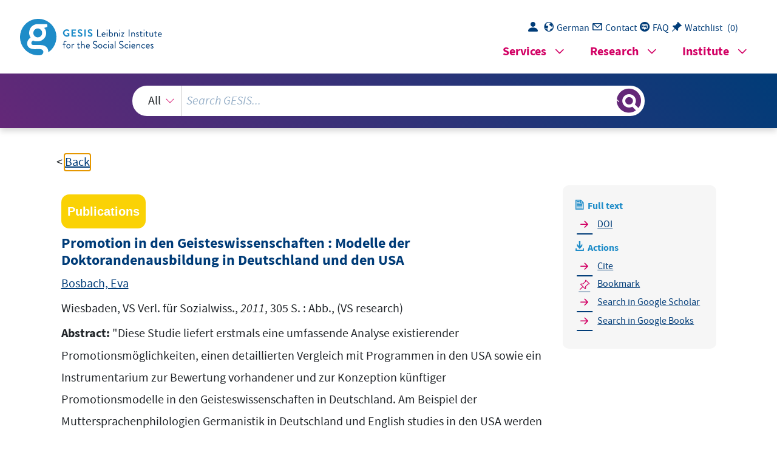

--- FILE ---
content_type: text/html; charset=UTF-8
request_url: https://search.gesis.org/services/get_stella_recommendation.php?doc_id=gesis-solis-00581901
body_size: 26959
content:
{"hits":{"total":{"value":10,"relation":"eq"},"hits":[{"_index":"gesis-17-01-2026-02-01-12","_id":"gesis-ssoar-75587","_version":2,"_seq_no":373482,"_primary_term":1,"found":true,"_source":{"title":"U.S.Arts and Figures: Promotion und Beruf von Geisteswissenschaftlern in den USA","id":"gesis-ssoar-75587","date":"2008","date_recency":"2008","abstract":"In der vorliegenden Expertise werden anhand ausgew\u00e4hlter Aspekte die Promotion und der berufliche Verbleib promovierter Geisteswissenschaftlerinnen und Geisteswissenschaftler in den USA untersucht. Dar\u00fcber hinaus liefert die Studie einen Einblick in die systematische und umfangreiche Datenerhebung der Bildungsforschung in den USA sowie in verschiedene Reforminitiativen und Projekte in den Geisteswissenschaften. Durch diese zwei Untersuchungsebenen bietet die Expertise zum einen als ausl\u00e4ndischer Exkurs im aktuellen \"Jahr der Geisteswissenschaften 2007\" eine Erg\u00e4nzung der deutschen Perspektive auf die Geisteswissenschaften. Zum anderen kann sie als Grundlage f\u00fcr weiterf\u00fchrende \u00dcberlegungen mit Blick auf k\u00fcnftige geisteswissenschaften-bezogene datenbasierte Bildungsforschung in Deutschland dienen...","portal_url":"https:\/\/www.ssoar.info\/ssoar\/handle\/document\/75587","type":"publication","topic":["Akademikerberuf","geisteswissenschaftlicher Beruf","Geisteswissenschaft","Promotion","Berufseinm\u00fcndung","Karriere","Berufsfeld","Einkommen","USA","Bildungsforschung"],"person":["Bosbach, Eva"],"person_sort":"Bosbach","links":[{"label":"URN","link":"http:\/\/nbn-resolving.de\/urn:nbn:de:0168-ssoar-75587-1"}],"document_type":"Forschungsbericht","coreAuthor":["Bosbach, Eva"],"coreSjahr":"2008","coreZsband":"17","publishLocation_str_mv":"Berlin","coreLanguage":"de","urn":"urn:nbn:de:0168-ssoar-75587-1","data_source":"GESIS-SSOAR","index_source":"GESIS-SSOAR","database":"SSOAR - Social Science Open Access Repository","link_count":0,"gesis_own":1,"fulltext":1,"metadata_quality":10,"related_references":[{"view":"News, V. U. S., Report, W. (2007). America \u0301s Best Graduate Schools sowie die URL.","pdf_url":""},{"view":"Steward, V. (n.d.). Report on Data from the 2004-05 MLA Guide sowie die URLs.","pdf_url":""},{"view":"Golde\/Dore, V., Purposes, S. (n.d.). 7. \u00c4hnliche Ergebnisse lieferte die Ph.D.'s -Ten years later Studie. nach der 81 Prozent der Promotionsabsolventen der Englischen Sprache und Literatur am Ende der Promotion Professor werden wollten. Vgl. Nerad\/Cerny: From Rumors to Facts.","pdf_url":""},{"view":"V. (n.d.). Golde\/Dore: The Survey of Doctoral Education.","pdf_url":""},{"view":"V. (n.d.). Hoffer et al.: Doctorate Recipients from United States Universities. pp. 33-34.","pdf_url":""},{"view":"V. (n.d.). Golde\/Dore: At Cross Purposes bzw. Golde\/Dore: The Survey of Doctoral Education.","pdf_url":""},{"view":"V. (2007). National Association of Graduate and Professional Students study: 2000 National Doctoral Program Survey sowie die URL.","pdf_url":""},{"view":"Golde\/Dore, V., Purposes, S. (n.d.). 3. Laut eigener Angaben dauerte die Beantwortung des Fragebogens ca. 30 Minuten. Vgl. ebd.","pdf_url":""},{"view":"werden, A. (n.d.). 115 Ein zweites Beispiel stellt die Duke University dar, die nach einzelnen Fachbereichen bzw. Disziplinen sortierte Informationen \u00fcber die Anforderungen der Promotionsprogramme sowie statistische Daten bez\u00fcglich Zulassung, Promotionsdauer, Absolventenverbleib oder Erfolgsquoten im Internet zug\u00e4nglich macht.","pdf_url":""},{"view":"V. (2007). Steward: Placement Outcomes for Modern Language PhDs sowie die URL.","pdf_url":""},{"view":"<a href=\"https:\/\/doi.org\/10.1007\/978-0-387-30424-3_127\" target=\"_blank\">Altbach, P. G. (2006). Doctoral Education: Present Realities and Future Trends. Series: Springer International Handbooks of Education. International Handbook of Higher Education. Part One: Global Themes and Contemporary Challenges, 18 pp. 65-81.<\/a> ","pdf_url":""},{"view":"<a href=\"https:\/\/www.jstor.org\/stable\/3824308?origin=crossref\" target=\"_blank\">Blagojevi\u0107, O., Ivangrad, V. (2003). American Academy of Arts and Sciences und German-American Academic Council (1996): German and American Migration and Refugee Policies. Cambridge, MA, USA: Recommendations of the Joint German-American Project of the American Academy of Arts and Sciences. Executive Summary.<\/a> <span class=\"references_pdf_link icon-gs-cv pe-1\"><\/span><a target=\"_blank\" href=\"https:\/\/www.nature.com\/articles\/167971a0.pdf\">PDF<\/a>","pdf_url":"https:\/\/www.nature.com\/articles\/167971a0.pdf"},{"view":"Berkner, L., . (2003). National Postsecondary Student Aid Study (NPSAS:04. Washington, D.C: National Center for Education Statistics. Student Financial Aid Estimates for 2003-04 (NCES 2005-158). U.S. Department of Education.","pdf_url":""},{"view":"Bradburn, N. M. (2006). Making the Humanities Count. Vortrag bei: American Council of Learned Societies\/Association of American Universities Humanities Convocation: Reinvigorating the Humanities. Philadelphia, PA: May.","pdf_url":""},{"view":"<a href=\"https:\/\/doi.org\/10.5860\/choice.42-3164\" target=\"_blank\">Doughty, H. R. (2004). Guide to American Graduate Schools. The most comprehensive guide to graduate and professional study in the United States. New York, NY: Penguin Books.<\/a> ","pdf_url":""},{"view":"Golde, C. M., Dore, T. M. (2004). The Survey of Doctoral Education and Career Preparation: The Importance of Disciplinary Contexts. San Francisco: Jossey-Bass. Path to the Professoriate: Strategies for Enriching the Preparation of Future Faculty, pp. 19-45.","pdf_url":""},{"view":"<a href=\"https:\/\/openalex.org\/W13296127\" target=\"_blank\">Golde, C. M., Dore, T. M. (2001). At Cross Purposes: What the experien- ces of doctoral students reveal about doctoral education. A report prepared for The Pew Charitable Trusts. Philadelphia: The Pew Charitable Trusts.<\/a> ","pdf_url":""},{"view":"<a href=\"https:\/\/openalex.org\/W278479971\" target=\"_blank\">Gravois, J. (2007). In Humanities, 10 Years May Not Be Enough to Get a Ph.D. Chronicle of Higher Education. Chronicle of Higher Education, Ausgabe vom 27,(14).<\/a> ","pdf_url":""},{"view":"Gravois, J. (2005). Holding Pattern in the Humanities. Postdocs are becoming more common, but do they help new Ph.D. \u0301s get jobs or merely keep the planes circling?. M\u00e4rz. Chronicle of Higher Education, Ausgabe vom 11.","pdf_url":""},{"view":"Hall, F. L., Evans, B., Nerad, M. (2006). Feasibility of international comparisons of Ph.D. program times-to-degree and completion rates. Adelaide, Australia: Centre for Educational Development and Academic Methods. Quality in Postgraduate Research: Knowledge Creation in Testing Times. Refereed publication of the 2006 Quality in Postgraduate Research Conference, pp. 3-14.","pdf_url":""},{"view":"<a href=\"https:\/\/muse.jhu.edu\/service_unavailable.html\" target=\"_blank\">Harpham, G. G. (2005). Beneath and Beyond the \u201aCrisis in the Humanities'. Baltimore, MD: Johns Hopkins University Press. New Literary History, 36(1), pp. 21-36.<\/a> ","pdf_url":""},{"view":"Hoffer, T. B., . (2006). Doctorate Recipients from United States Universities: Summary Report 2005. Chicago, Illinois: National Opinion Research Center (NORC.","pdf_url":""},{"view":"Hoffer, T. B., Welch, V. (2006). InfoBrief -Time to Degree of U.S. Arlington, VA: Research Doctorate Recipients. National Science Foundation, 312.","pdf_url":""},{"view":"<a href=\"https:\/\/openalex.org\/W313037408\" target=\"_blank\">Ingram, L., Brown, P. (n.d.). Humanities Doctorates in the United States: 1995 Profile.<\/a> ","pdf_url":""},{"view":"Jaschik, S., W., Ph.D, W. (2007). Students Finish. Inside Higher Ed, News, 17.","pdf_url":""},{"view":"John, E. P. S., Wooden, O. S. (2005). Humanities Pathways. A Framework for Assessing Post- Baccalaureate Opportunities for Humanities Graduates. Cambridge, MA: American Academy of Arts and Sciences. American Academy of Arts and Sciences: Tracking Changes in the Humanities. Essays on Finance and Education, pp. 81-112.","pdf_url":""},{"view":"Jones, C. C. (2002). Evaluation of Existing Datasets for Policy Research on Humanities Fields. A Report to the American Academy. Cambridge, MA: American Academy of Arts and Sciences. American Academy of Arts and Sciences: Making the Humanities Count. The Importance of Data, pp. 25-100.","pdf_url":""},{"view":"Nerad, M. (2004). Promovieren in den USA. Bielefeld: W. Bertelsmann Verlag. Promotion. Ein Handbuch f\u00fcr Politik und Praxis, 3 pp. 84-92.","pdf_url":""},{"view":"<a href=\"https:\/\/d-nb.info\/1112404538\" target=\"_blank\">Nerad, M. (2002). The Ph.D. in the U.S.: Criticisms, Facts and Remedies. Enschede: Center for Higher Education Policy Studies (CHEPS. Science, Training and Career -Changing Modes of Knowledge Production and Labor Markets. Proceedings of an International Workshop, pp. 81-108.<\/a> ","pdf_url":""},{"view":"<a href=\"https:\/\/doi.org\/10.1632\/ade.124.43\" target=\"_blank\">Nerad, M., Cerny, J. (1999). From Rumors to Facts: Career Outcomes of English Ph.D.'s., Results from the Ph.D.'s -Ten Years Later Study. Washington, D.C: Council of Graduate Schools: Communicator, 32(7).<\/a> ","pdf_url":""},{"view":"Nerad, M. (1994). Preparing for the next Generation of Professionals and Scholars: Recent Trends in Graduate Education in Germany and Japan. Berkeley: University of California.","pdf_url":""},{"view":"<a href=\"https:\/\/muse.jhu.edu\/service_unavailable.html\" target=\"_blank\">Nettles, M. T., Millett, C. M. (2006). Three Magic Letters: Getting to Ph.D. Baltimore, MD: Johns Hopkins University Press.<\/a> ","pdf_url":""},{"view":"<a href=\"https:\/\/openalex.org\/W2741827744\" target=\"_blank\">Sadrozinski, R., Nerad, M., Cerny, J. (2003). PhDs in Art History -Over a Decade Later. A National Career Path Study of Art Historians. Seattle: University of Washington.<\/a> ","pdf_url":""},{"view":"<a href=\"https:\/\/www.maps.mla.org\/bulletin\/article\/ade.140.61\/\" target=\"_blank\">Steward, D. (2007). Report on Data from the 2004-05 MLA Guide to Doctoral Pro- grams in English and Other Modern Languages. Modern Language Association. URL.<\/a> ","pdf_url":""},{"view":"<a href=\"https:\/\/www.maps.mla.org\/bulletin\/article\/adfl.38.3.51\/\" target=\"_blank\">Steward, D. (2007). Placement Outcomes for Modern Language PhDs: Findings from the MLA's 2003-04 Survey of PhD Placement. Modern Language Association. URL.<\/a> ","pdf_url":""},{"view":"News, U. S., Report, W. (2008). America \u0301s Best Graduate Schools. Business, Law, Medicine, Education, Engineering and more. Finding the right School -Getting in -Where the Jobs are.","pdf_url":""},{"view":"Weiland, S. (2002). Disciplinary Associations: Humanities. Philadelphia, PA: ABC- CLIO Publishers. Higher Education in the United States: An Encyclopedia, 1 pp. 169-171.","pdf_url":""}]},"system_type":"EXP","doc_rank":1,"rid":14231474},{"_index":"gesis-17-01-2026-02-01-12","_id":"gesis-ssoar-27973","_version":2,"_seq_no":338720,"_primary_term":1,"found":true,"_source":{"title":"Wo steht die Qualitative Bildungsforschung? \u00dcber Entwicklungen und Perspektiven eines Forschungsprogramms: Bereichsrezension \"Bildungsforschung\"","id":"gesis-ssoar-27973","date":"2002","date_recency":"2002","abstract":"Bereichsrezension \"Bildungsforschung\" zu: (1) Rudolf Tippelt (Hrsg.): Handbuch Bildungsforschung.\nOpladen: Leske u. Budrich 2002 (in Ausz\u00fcgen). ISBN 3-8100-3196-8, 845 S. (2) Wolfgang Seitter: Riskante \u00dcberg\u00e4nge in der Moderne. Vereinskulturen, Bildungsbiographien, Migranten. Opladen:\nLeske u. Budrich 1999. ISBN 3-8100-2487-2, 434 S. (3) Ulf Br\u00fcdigam: Strukturale Aspekte moderner\nBildungsprozesse. Das Beispiel der Star-Trek-Fans. Opladen: Leske u. Budrich 2001. ISBN 3-8100-3178-X, 260 S. (4) Merle Hummrich: Bildungserfolg und Migration. Biographien junger Frauen in der Einwanderungsgesellschaft. Opladen: Leske u. Budrich 2002. ISBN 3-8100-3429-0, 354 S.","portal_url":"http:\/\/www.ssoar.info\/ssoar\/handle\/document\/27973","type":"publication","topic":["Bundesrepublik Deutschland","qualitative Methode","empirische Forschung","Bildungsforschung"],"person":["Kramer, Rolf-Torsten"],"person_sort":"Kramer","links":[{"label":"URN","link":"http:\/\/nbn-resolving.de\/urn:nbn:de:0168-ssoar-279737"}],"document_type":"Rezension","institutions":["Verlag Barbara Budrich"],"coreAuthor":["Kramer, Rolf-Torsten"],"coreSjahr":"2002","coreJournalTitle":"Zeitschrift f\u00fcr qualitative Bildungs-, Beratungs- und Sozialforschung","coreZsband":"3","coreZsnummer":"2","coreLanguage":"de","urn":"urn:nbn:de:0168-ssoar-279737","data_source":"GESIS-SSOAR","index_source":"GESIS-SSOAR","database":"SSOAR - Social Science Open Access Repository","link_count":0,"gesis_own":1,"fulltext":1,"metadata_quality":10,"full_text":" nes Forschungsprogramms Bereichsrezension \"Bildungsforschung\" zu Rudolf Tippelt (Hrsg.): Handbuch Bildungsforschung. Opladen: Leske + BuRezensionen Rolf-Torsten Kramer Wo steht die Qualitative Bildungsforschung? \u00dcber Entwicklungen und Perspektiven eiverst\u00e4rken, wenn man die Initiative als reflexhafte Reaktion auf die Ergebnisse aufgezeigt, aber nicht gef\u00fcllt werden. Wieder Star-Trek-Fans. Opladen: Leske +drich 2002 (in Ausz\u00fcgen). ISBN 3-8100-3196-8, 845 S., Preis: 39,- EuroWolfgang Seitterder Moderne. Vereinskulturen, Bil-dungsbiographien, Migranten. Opla-den: Leske + Budrich 1999. ISBN 3-8100-2487-2, 434 S., Preis: 37,90 EuroUlf Br\u00fcdigamderner Bildungsprozesse. Das Beispielvon PISA interpretiert. Allerdings trifft260 S., Preis: 25,50 Euroman damit nur einen Teil des zugrunde-Merle Hummrichnen \"Notstand\" in diesem Forschungsfeldals Ausgangspunkt, dann k\u00f6nnte man ei-reich der empirischen BildungsforschungEinrichtung von Forschergruppen im Be-Nimmt man die Initiative der DFG zur8100-3429-0, 354 S., Preis: 36,- Euroden: Leske + Budrich 2002. ISBN 3-der Einwanderungsgesellschaft. Opla-gration. Biographien junger Frauen inpublik seit den 60er Jahren. Es handeltdaf\u00fcr, dass empirische BildungsforschungBudrich 2001. ISBN 3-8100-3178-X,vermuten. Diese These l\u00e4sst sich zudemdungsforschung aktuell aussieht und wel-erfolgreich und mit enormer \u00f6ffentlicherAufmerksamkeit aktuell praktiziert wird.Das Problem ist also scheinbar noch etwasanders gelagert. Es geht der DFG demAnspruch nach vordergr\u00fcndig um eineSt\u00e4rkung der universit\u00e4ren Bildungsfor-schung. Unterschwellig verweist die Ini-tiierung von Forschungsprojekten aberauch auf Erkl\u00e4rungsl\u00fccken, die von PISAden anhand dieser Bereichsrezension \u00fcberPISA selbst ja ein fundamentaler Ausweises neben PISA mit der empirischen Bil-che Rolle dabei einer Qualitativen Bil-darauf verweist der Herausgeber der Bildungsforschung in der Bundesre-starken Expansion und Differenzierungfast 850 Seiten Umfang Ausdruck derdungsforschung zukommt, soll im folgen-TippeltDas \"Handbuch Bildungsforschung\" ist -weiter verfolgt werden.text der qualitativen Bildungsforschungausgew\u00e4hlte Ver\u00f6ffentlichungen im Kon-liegenden Zusammenhangs. Schlie\u00dflich ist  in seiner Einleitung - mit seinen: Strukturale Aspekte mo-: Riskante \u00dcberg\u00e4nge in: Bildungserfolg und Mi-Rudolf  dete Erkl\u00e4rungen f\u00fcr den Erfolg odernur \"begrenzt gelingt, theoretisch begr\u00fcn-wird, dass es \"trotz einer F\u00fclle von Daten\"schung einen Aufschwung. So werde zwar wenn die Schwierigkeit eingestandendungsforschung erfolgt auch dann nicht,setzt. Der Blick auf eine qualitative Bilund den quantitativen Ansatz in einsSeelverdeutlicht der Beitrag von , der empirische BildungsforschungNorbert M. tative und qualitative Ans\u00e4tze nebenein-ander stehen. Dass hier auch heute noch durchaus Akzeptanzprobleme bestehen, der Erziehungswissenschaftlichen Biographieforschung, zu verzeichnen. Die Entwicklung der Bildungsforschung ist demnach durch eine Dynamik in der methodischen Orientierung bestimmt, als deren Ergebnis heute quantiund Bildungsforschung immer wieder fruchtbare Anst\u00f6\u00dfe und tragf\u00e4hige Vorschl\u00e4ge der Verbindung, z.B. im Konzept Entwicklung der Bildungssemantik nachzeichnet. Dabei seien neben Kompatibilit\u00e4tsproblemen zwischen Bildungstheorie Umorientierung der Erziehungswissenschaft \u00fcbernommen hat. Als Erg\u00e4nzung dieser Entwicklungsgeschichte eignet sich u.a. der Beitrag von Yvonne Ehrenspeck, der parallel dazu die Diskussion des Bildungsbegriffs und die schung zwar verloren hat, umgekehrt aber die Bildungsforschung die zentrale Tr\u00e4gerrolle f\u00fcr die sozialwissenschaftliche Im Fazit wird deutlich, dass die Erziehungswissenschaft ihre anf\u00e4ngliche Position als Leitdisziplin in der Bildungsforse \"allenfalls einen indirekten Bezug zu empirischer Forschung\" aufweist (S. 26.). Planungs- und Entwicklungshilfe teilweisich eine thematische Ausweitung der Bildungsforschung, die etwa in der \"p\u00e4dagogischen Programmentwicklung\" oder als es dann zu einem Methodenpluralismus und zu integrativen Ans\u00e4tzen in der Bildungsforschung. Parallel dazu vollzieht ankerten Bildungsforschung Anfang der 80er Jahre und durch die qualitative Wende in den Sozialwissenschaften kommt forschung mit einer quantitativen Forschungsmethodik durchgesetzt hat. Erst mit der Verst\u00e4rkung einer universit\u00e4r verschung nachzeichnet. Der Beitrag zeigt, wie sich in den 70er Jahren eine Gleichsetzung der au\u00dferuniversit\u00e4ren Bildungsschiedlich. Einen hilfreichen Einstieg bietet der Beitrag von Peter Zedler, der detailreich die Entwicklung der BildungsforBildungsforschung enthalten (7). Damit sind die Beitr\u00e4ge im Zuschnitt und in der Ausgestaltung sehr unterBildungsforschung vorstellen (6) und schlie\u00dflich einen Beitrag mit Verweisen auf wissenschaftliche Einrichtungen der (3), die Methoden der Bildungsforschung skizzieren (4), den Bezug auf Lebensalter herausarbeiten (5), aktuelle Bereiche der nale und internationale Bez\u00fcge diskutieren (2), den Blick auf Institutionen und die professionellen Arbeitsfelder richten universit\u00e4ren Autorenschaft in 7 Teile, die jeweils disziplin\u00e4re Bez\u00fcge in der Bildungsforschung repr\u00e4sentieren (1), regioten Wissenschaftssystem\" (S. 15). Das \"Handbuch Bildungsforschung\" gliedert die 43 Beitr\u00e4ge der \u00fcberwiegend tat und Ausdruck einer \"notwendige[n] permanente[n] Dauerbeobachtung von Bildungsprozessen in einem differenzierd\u00fcrfnis einer interessierten \u00d6ffentlichkeit\" entsteht und \"in diesem Sinne auch Aufkl\u00e4rung leisten\" will (S. 12), ist also Resulund damit insgesamt \"nur unscharf abzugrenzen ist\" (S. 9). Bildungsforschung, die \"aus einem besonderen Informationsbeseine Wurzeln hat, der aber zugleich einen multidisziplin\u00e4ren Charakter tr\u00e4gt, quantitative und qualitative Ans\u00e4tze umsetzt 366 ZBBS Heft 2\/2002, S. 365-382 sich dabei um einen Forschungsbereich, nenanalysen auf einen Trend, der auch f\u00fcrindividuellen Bildungsverlauf, sonderndas ganze Spektrum an Bildungsfor-geben\" (S. 428). Allerdings weist seineForderung nach einer Verbindung ver-Misserfolg von Bildungsprogrammen zuschiedener Hierarchieebenen in Mehrebe-schaften nicht nur die Hinwendung zumdie Qualitative Bildungsforschung gilt.sula Bl\u00f6merpretativen Wende in den Sozialwissen-Aus der Sicht von  erfuhr n\u00e4mlich mit der inter-Detlef Garzder zwar in der Erziehungswissenschaft und Ur-  fruchtbare Erweiterung der empirischenqualitative Zug\u00e4nge eine notwendige undden Blick.ments der Weiterbildungsinstitutionen inLehr-Lernprozesse sowie die Arrange-Bildungsforschung darstellen. InsgesamtDie kurzen Streiflichter zeigen, dass nungsbiographien und zunehmend auchnung gelingen kann, geraten die Aneig-Bildung nur als Selbstbildung und -aneigas Kurse\/Gabriele Maierdung (Erwachsenenalter (f\u00fcr das h\u00f6here Erwachsenenalter (rung qualitativer Ans\u00e4tze in der Bildungs-Teilnehmerforschung aus. Weil letztlichforschung zun\u00e4chst von einer qualitativenhen (S. 507).F\u00fcr die Erwachsenenbildung\/Weiterbil-Ekkehard NuisslWilhelm Mader), f\u00fcr das mittlere) geht die Etablie-Andre-) und Freizeit teilweise zur \"Nebenschule\" wird(S. 505) und neue Ungleichheiten durchdie Konstitution von \"Peerkapital\" entstethoden zustande gekommen. Damit kannneben dem Sinnverlust der Schule f\u00fcr Jugendliche auch gezeigt werden, wie die Heinz-Hermann Kr\u00fcger  und  Cathleen Grunert im Wesentlichen erst mit der Durchsetzung qualitativer Forschungsmeund der Schulpraxis. Die Verbindung von Bildungsforschung und Jugendforschung ist nach Schulentwicklung mit einer strukturellen, \u00e4u\u00dferen Schulreform als Aufgabe der Bildungspolitik, der Erziehungswissenschaft sozialen Gruppierung der Beamten- und Angestelltenschaft profitiert. Er pl\u00e4diert f\u00fcr ein Zusammenwirken der inneren kunft, Geschlecht und Ethnizit\u00e4t. Von der Bildungsexpansion haben damit vor allem deutsche, m\u00e4nnliche Jugendliche aus der gung nach Region und Religion abgeschw\u00e4cht. Daf\u00fcr bestehen nach wie vor Benachteiligungen nach sozialer Hertung familialer und au\u00dferfamilialer Kontexte. Aus der Perspektive der schulischen Bildung verdeutlicht Hans G\u00fcnter Holtappels, wie Bildungsbeteiligung und Schulwahlverhalten mit historischen und kulturellen Rahmungen verstrickt sind. Zwar habe sich die Bildungsbenachteiliund betont die Wichtigkeit der Betrachneuen Gegen\u00fcberstellung von Individuum und Gesellschaft in \u00fcberspitzten Konzepten der Selbstbildung und -sozialisation neuen programmatischen Betonung der Eigenaktivit\u00e4t des Kindes auf dem Vormarsch sind. Sie warnt zugleich vor einer und seinerseits \"in einen familien\u00fcbergreifenden kulturellen und sozialen Kontext gestellt\" werden (S. 291). Gabriele Gloger-Tippelt zeigt f\u00fcr den Bereich Kindheit, dass Verfahren der Qualitativen Bildungsforschung mit der vor. Dabei kann mit dem Habitus-Konzept der Einfluss sozialer, kultureller und \u00f6konomischer Ressourcen der Familie erfasst Aneignungs- und Erfahrungsseite des Subjektes und um die bildungsrelevanten Einfl\u00fcsse der Jugendlichen peer-group werden. F\u00fcr den Bereich Familie schl\u00e4gt z.B. Lothar B\u00f6hnisch die Erweiterung um die biographische Perspektive, also um die bliert haben, kann dann f\u00fcr verschiedene Bereiche und Forschungsfelder anhand der Beitr\u00e4ge des Handbuches studiert nalysen besonders weiterf\u00fchrend sind. Wie sich qualitative Ans\u00e4tze in der Bildungsforschung entwickelt und etationen zur Schulkultur, ethnographische Lebenswelt- bzw. Milieustudien genannt, die in der Verbindung mit BiographieaStudien zum Verh\u00e4ltnis von Familie und Schule oder zur peer-group. Im Makrobereich werden beispielhaft die Rekonstrukentwickelnden Moderne (bzw. Postmoderne) zu folgen\" (S. 446). Im Mesobereich betrifft dies hermeneutisch-rekonstruktive zieht und versucht, den verschlungenen Pfaden biographischer Ordnungsbildung unter den Bedingungen einer sich rasant hungswissenschaftliche Biographieforschung platziert, die sich \"auf individuelle Lebens-, Bildungs- und Lernprozesse bebereich zum Forschungsfeld der Qualitativen Bildungsforschung zu rechnen. Im Mikrobereich ist dominant die Erzienit\u00e4t und Deckungsgleichheit zur Bildungsforschung behauptet, jedoch seien auch Forschungen im Meso- und MakroRezensionen 367 von der Erziehungswissenschaftlichen Biographieforschung eine besondere Affi-  die Hinweise auf den Aufbau des Buchesund die Danksagung, die aber im Vorwortdes Vorgehens.und einen methodologischen Nachvollzugtionierung im Feld qualitativer Ans\u00e4tzesich den Fallstudien der beiden Vereine.Einstieg in die Studie erleichtern w\u00fcrden.besser aufgehoben w\u00e4ren und dort denDen Abschluss des ersten Teils bildenDer anschlie\u00dfende zweite Teil widmet tokolle und der Interviews lassen zwar be-stimmte methodische Orientierungen er-ahnen, verhindern aber eine genaue PosiAuswertungsmodus der Beobachtungspro-verschenkt. Die wenigen Hinweise auf denmethodologische Vorarbeit von Sch\u00fctze struiert werden (S. 54). Leider wurde hierdie \"narrationsgenerierende Ambition\" nicht expliziert und damit scheinbar die offen, thematisch strukturierte Interviews sollen \"subjektiv verf\u00fcgbare Wissensbe-st\u00e4nde und Erfahrungsdeutungen\" rekonEthnographie ber\u00fchrt. Etwas knapper f\u00e4llt die Darstellung zur Interviewf\u00fchrung aus. Mit der Konzeption der Interviews als forderungen und Probleme des Feldzuganges werden zugleich auch zentrale methodologische Diskussionen innerhalb der rende Vereine in Frankfurt ausgew\u00e4hlt und w\u00e4hrend eines Jahres regelm\u00e4\u00dfig besucht. In der offenen Darstellung der Ante Interviews und Verfahren der sequentiellen Feinanalyse geht. F\u00fcr die Vereinsanalyse wurden zwei maximal kontrastiepluralen Zugang um die mikroskopische Sinnerschlie\u00dfung durch teilnehmende Beobachtung, offene, thematisch strukturierwerden damit ableitbare Ergebnisse aus den Fallstudien theoretisch vorweggenommen. Im Anschluss wird die Auswahl spanischer Migranten und die methodische Anlage der Studie expliziert. Seitter positioniert seine Studie im Kontext einer hermeneutisch-rekonstruktiven Sozialforschung, bei der es mit einem methodendrei schl\u00fcssigen Thesen zugespitzt, die plausibel sind, aber unmittelbar vor den Fallstudien irritieren. In gewisser Weise zug auf die Vereins- und Biographieforschung werden die Vor\u00fcberlegungen in sammengef\u00fchrt werden. Nach einem BeStruktur\" zwischen der \"alten und neuen Welt\" (S. 22). Beide Perspektiven sollen in der Vereins- und Biographieanalyse zunungsprozesse vernachl\u00e4ssigt. Der zweite Fokus der Studie bezieht sich auf den Verein als \"eine neu geschaffene soziale ziehungswissenschaft auseinander, die den Blick auf selbstbezogene Bildungsformen und bildungsbiographische Aneignischer Migranten gegen\u00fcbergestellt werden. Im vierten Teil werden die Ergebnisse der Fallrekonstruktionen geb\u00fcndelt. Im ersten Teil setzt sich  Seitter zun\u00e4chst kritisch mit der defizitorientierten Thematisierung von Migration in der Ergestellt. Im zweiten Teil folgen zwei Fallstudien zu Migrantenvereinen, denen im dritten Teil vier Bildungsbiographien spaf\u00fchrt. Das Buch ist in 4 Teile gegliedert. Im ersten Teil werden der theoretische und methodische Rahmen der Studie vorergiebig (S. 16). Dazu werden in der Studie die Analyse von Migrantenvereinen und Migrantenbiographien zusammengegrantenbiographien als \"\u00dcbergangsexperten\" ist f\u00fcr die Analyse von \u00dcberg\u00e4ngen und Kontextwechseln deshalb besonders f\u00fcr die Bew\u00e4ltigung der Anforderungen einer modernisierten Moderne entworfen wird (S. 15). Die Besch\u00e4ftigung mit Mider Herausgeber in seiner Einleitung auf eine eigene systematisierende Kommentierung der Beitr\u00e4ge verzichtet hat. In seiner Studie \"Riskante \u00dcberg\u00e4nge in der Moderne\" geht Wolfgang Seitter von modernisierungstheoretischen \u00dcberlegungen aus, nach denen \"\u00dcbergangsf\u00e4higkeit\" als \"biographische Schl\u00fcsselqualifikation\" in einem eigenen Beitrag. Problematisch scheint jedoch, dass die Beitr\u00e4ge teilweise sehr unterschiedlich aufgebaut sind und Einstieg \u00fcber ausgew\u00e4hlte Einzelbeitr\u00e4ge. Positiv hervorzuheben ist auch die Dokumentation von Forschungseinrichtungen Stand der empirischen Bildungsforschung. Die Systematik des Bandes erm\u00f6glicht dem Leser einen thematisch fokussierten 368 ZBBS Heft 2\/2002, S. 365-382 bietet das Handbuch den bisher umfassendsten \u00dcberblick \u00fcber den aktuellen  scheint. granten vielf\u00e4ltige M\u00f6glichkeiten der Aus-wird dabei, dass der Verein f\u00fcr die Mi-Vergleich nochmals konturiert. Deutlichzipationsprozess zu sprechen ist, w\u00e4hrendgraphischen Bildungsprozesses als Eman-Erm\u00f6glichung und Verst\u00e4rkung eines bioformationen bei Herrn Salinas.schen Verl\u00e4ufen werden dann in einemDie Unterschiede in den biographiund die Leistungen, Erfolge und Trans-und Anpassungsdruck bei Herrn Delgadoden unter Fremdheit, Diskriminierung grationsgeschichte ein. Dabei fokussierensie jeweils verschiedene Pole einer in der Migration lagernden Ambivalenz, das Lei\u00f6konomischen Aufstiegserw\u00e4gungen heraus zu erfolgen, und beide betten ihre Bio-graphie sehr deutlich in die kollektive Miund Herrn Salinas, die gemeinsam ein Interview mit dem Autor gef\u00fchrt haben. Bei beiden scheint die Migration vor allem aus flikte nutzen und sich durch den Aufstieg in der Vereinselite emanzipieren. Die dritte Fallstudie widmet sich Herrn Delgado ihrer Generation kann sie dann aber den Verein als B\u00fchne einer stellvertretenden Bearbeitung ihrer familial erlittenen Konziertes Verh\u00e4ltnis, das aus seiner traditionellen hierarchischen Struktur resultiert. Durch die Verbindung zu anderen Frauen matische Dem\u00fctigungs- und Ohnmachtserlebnisse motiviert. Zum Verein hat sie anfangs ein eher skeptisches und distannung er\u00f6ffnet. Die Fallstudie von Frau Garcia wird als Emanzipationsdrama entwickelt. Ihre Migration wird durch trauAufstiegsaspirationen fungiert, weil der Verein einen politisch-emanzipativen Raum f\u00fcr Statussicherung und Anerkensich aber die Dramatik, dass diese quasi als Ersatzkarriere seiner gescheiterten seiner Biographie wird. Dahinter verbirgt drei Fallstudien vorgestellt. Herr S\u00e1nchez steht f\u00fcr eine lange und dichte Vereinskarriere, die zum zentralen Bezugspunkt ziert. Im dritten Teil werden dann die Bildungsbiographien von vier Migranten in den Weggang der \u00e4lteren Migranten durch die Integration nachfolgender Generationen tendenziell auffangen kann. Seitter kann hier sehr sch\u00f6n aufzeigen, wie diese Vereinsgeschichte in kollektive Deutungsmuster eingeht und sich damit reproduGewichtung geselliger und intergenerativer Anspr\u00fcche sowie eine intensive Verschr\u00e4nkung mit der Lokal\u00f6ffentlichkeit anderen Seite das \"Demokratische Haus\", das \u00fcber eine expansive und emanzipierende Vereinsgeschichte und die st\u00e4rkere nachfolgende Generationen ausschlie\u00dft und in Verbindung mit der Raumproblematik wegzuschrumpfen droht. Auf der ell ideologischen, kulturellen und politischen Anspr\u00fcchen festh\u00e4lt, damit aber Geselligkeit tendenziell diskreditiert, Auf der einen Seite der \"Spanische Kulturkreis\", der trotz umfassender Beteiligungskrise an den elit\u00e4ren und tendenziDopplungen in der Darstellung, die aus der Reihung der verschiedenen Zug\u00e4nge resultieren. Im Vergleich der Fallstudien k\u00f6nnen dann die Vereine in ihrer Eigenheit noch einmal pointiert herausgearbeitet werden: erste kursorische Ann\u00e4herung zentrale Problemstrukturen benannt werden k\u00f6nnen. Nachteilig wirken dagegen einige tion sehr verschiedener Materialien und Zug\u00e4nge einen umfassenden Einblick. Interessant ist dabei, dass bereits \u00fcber die probleme und deren Bearbeitungsstrategien hinzuweisen. Diese Fallstudien sind sehr dicht und gew\u00e4hren in der Kombinatokolls vorgestellt, um dann in einem die Fallstudie jeweils abschlie\u00dfenden Abschnitt auf die rekonstruierten Struktur\u00fcber ethnographische Beschreibungen, die Rekonstruktion der Vereinsgeschichte und die Interpretation eines BeobachtungsproRezensionen 369 Nach einer wohlsortierten Systematik tegration bietet. Eine Verkn\u00fcpfung vonbiographischen Bildungsprozessen undeinandersetzung, des Lernens und der In-Verein leistet Seitter hier jedoch nicht.Grunde nur bei Frau Garcia von einerDieser m\u00fcsste herausarbeiten, dass imbei Herrn S\u00e1nches trotz der langen Ver-einskarriere durch den Verein gerade einumfassender Bildungsprozess verhindertwerden beide Vereine jeweils zun\u00e4chst  Bezug auf die Sinnwelt der Star-Trek-Fansund darin vollzogener BildungsprozessePositionen geht es um die Frage, wie es im Verbindung dieser bildungstheoretischenSelbst- und Weltverh\u00e4ltnisse f\u00fchrt. In derkeitsauslegung zur Transformation dersche Anlage und die Fallanalysen der Stu-radikale kulturelle Vielfalt zu bew\u00e4ltigen.dem (post-)modernen Subjekt gelingt, dieDer dritte Teil beinhaltet die methodit\u00e4t gegen\u00fcber sich selbst und der Welt be-jene Formen der Reflexivit\u00e4t und Negativi-zeichnet, die \u00fcber eine tentative Wirklichlich ein Bildungsverst\u00e4ndnis vertreten, dasaufzul\u00f6sen ist. Mit Marotzki wird schlie\u00df-wird, der innerhalb einer Diskursart nicht \"Nebeneinander von h\u00f6chst unterschiedli-chen Kulturen, Lebens- und Subjektivit\u00e4tsformen\" (S. 50) Differenz zum Widerstreit 40). Mit Lyotard verbindet sich die Annahme \u00fcber den \"Niedergang der universalisti-schen Diskurse\" (S. 51), wodurch aus dem blo\u00dfe Anpassung hinaus um die \"Hinwendung zum Abweichenden\" und um das \"Einlassen auf die Differenz\" geht (S. 38 u. Implikationen der Medien- und Biographieforschung vermittelbar ist. Mit Adorno wird verdeutlicht, dass es bei Bildung \u00fcber die tard und Marotzki auseinander und leitet aus der Zusammenf\u00fchrung einen Bildungsbegriff ab, der mit den methodologischen Aufdeckung des jeweiligen individuellen Koordinatensystems der existentiellen Verankerung des Menschen\" (S. 27). Im zweiten Teil setzt sich Br\u00fcdigam innerhalb des bildungstheoretischen Diskurses mit den Positionen von Adorno, LyoBiographieforschung fokussiert Br\u00fcdigam auf die Untersuchung von Mustern der Selbst- und Weltdeutung und zielt auf \"die sich die Entscheidung f\u00fcr ethnographische und biographieanalytische Zug\u00e4nge. Innerhalb der erziehungswissenschaftlichen weisenden Rezeption sowie der Beteiligung der Medien an der Herstellung von Welt- und Selbstreferenz. Damit verbindet dann abschlie\u00dfend im vierten Teil nochmals bildungstheoretisch verortet werden. Die Verortung in der qualitativen Medienforschung erfolgt im ersten Teil in der Betonung einer produktiven und sinnzuzung und die Fallanalysen vorgestellt, die digam anhand ausgew\u00e4hlter Positionen dem bildungstheoretischen Diskurs. Im dritten Teil werden die empirische UmsetMedienforschung und der erziehungswissenschaftlichen Biographieforschung diskutiert. Im zweiten Teil widmet sich Br\u00fckonkret dem Zusammenhang von Fanwelt und den Bildungsprozessen bei Fans. Im ersten Teil werden Entwicklungen der aber die Vermittlung von Biographie- und Organisationsperspektive. Auch die Studie \"Strukturale Aspekte moderner Bildungsprozesse\" von Ulf Br\u00fcdigam widmet sich in expliziter bildungstheoretischer Absicht dem Wechselverh\u00e4ltnis zwischen einer h\u00f6heraggregierten Sinnwelt und biographischen Prozessen: ten Interview verliert die Fallstudie an biographischer Dichte. Uneingeschr\u00e4nkt w\u00fcnschenswert und erkenntnisreich ist geschichte lagernden Probleme nicht markieren. Besonders im gemeinsam mit Herrn Delgado und Herrn Salinas gef\u00fchrnicht ganz l\u00f6sen zu k\u00f6nnen. Sie verlieren gegen\u00fcber der Vereinsstudie an Detaillierung und k\u00f6nnen deshalb die in der Falldien der beiden Vereine. Die biographischen Fallstudien scheinen sich dagegen aus der Dominanz der Vereinsperspektive her sehr lesenswert. Besonders \u00fcberzeugen die Bez\u00fcge zu Moderne und Risiko, zur Ethnographie und die dichten Fallstuten, indem sie die Bew\u00e4ltigung der Migrationsanforderungen durch Anpassungsund Lernleistungen charismatisieren. Insgesamt ist das Buch vom thematischen Fokus, der methodischen Umsetzung und der strukturierten Gestaltung Strategie der Risikobew\u00e4ltigung, der Verein, indem er dar\u00fcber seine Sinnhaftigkeit und Funktion verb\u00fcrgt, und die MigranFormen der Selbstp\u00e4dagogisierung f\u00fcr eine Entgrenzung des P\u00e4dagogischen. Beide 'nutzen' diese Selbstp\u00e4dagogisierung als auf die anf\u00e4ngliche theoretische Rahmung bezogen. Sowohl der Migrantenverein als auch die Migrantenbiographien stehen als 370 ZBBS Heft 2\/2002, S. 365-382 Im abschlie\u00dfenden vierten Teil werden die Ergebnisse noch einmal bilanziert und  stellt. Ihre Biographie ist entscheidend ge-al-polyzentrische Strukturprinzip vorge-mate.und kombiniert durch andere Serienfor-wird dann allerdings zunehmend abgel\u00f6strahmt durch die Erfahrung drohender In-Schlie\u00dflich wird Angelika f\u00fcr das soziWende gewinnt Star-Trek an Bedeutung.tion und an Sportkarrieren. Nach derEinerseits nutzt er die Gemeinschaft alssoziales Kapital. Andererseits ist die Seriemit den technologischen Entw\u00fcrfen alstechnisches Bildungskapital relevant. Sie rung an der Pionier- und FDJ-Organisa-der Schule vor allem durch die Orientie-lungssicherheit generiert sich f\u00fcr ihn in fahrpl\u00e4ne und deren Entt\u00e4uschung. Hand-Handlungssicherheit durch Erwartungs-phie rankt sich um die Spannung von Schreiben entflieht.Robert steht f\u00fcr den technisch-polyzentrischen Star-Trek-Fan. Seine Biograindem Wiebke in der Star-Trek-Welt als Fan handlungsschematisch agiert und denRestriktionen des Alltags im kreativen wird sie sp\u00e4ter im Berufsfeld erneut stigmatisiert und ausgegrenzt. Die Verlaufskurvenentfaltung wird dann kompensiert, schule und am Gymnasium setzen sich Ausgrenzungserfahrungen fort. Mit einer ausgepr\u00e4gten solidarischen Grundhaltung Kindergarten aufgrund der Marginalisierung durch die anderen Kinder vor allem als Leidensprozess. Auch in der Grundsch\u00fclern nutzt. Er verh\u00e4lt sich aber distanziert gegen\u00fcber Fanclubs. Wiebke repr\u00e4sentiert das sozial-monozentrische Strukturprinzip. Sie ist durch den Tod des Vaters bei ihrer Mutter und Gro\u00dfmutter aufgewachsen und erlebt den niert ihn genauso wie die intellektuellen Herausforderungen der Serie, die er als Distinktionsmittel gegen\u00fcber den Mitim familialen Kontext bedeutsame Transformationen vollziehen. Die Erfahrung einer uneingeschr\u00e4nkten Akzeptanz faszit\u00e4t konfrontiert. Am Gymnasium beginnt er die Serie anzusehen, entfaltet aber erst sp\u00e4ter eine intensive Fanpraxis, als sich Behinderung, die ihn mit Stigmatisierung und Ausgrenzung, aber auch mit Solidaristellt. Zentral ist f\u00fcr seine Biographie eine ein Toleranzgebot, Fortschrittsoptimismus und ein Forscherethos st\u00fctzt. Dann folgen 4 kontrastiv ausgew\u00e4hlte biographische Fallanalysen. Als Eckfall eines technisch-monozentrischen Strukturprinzips wird der Fall von Mirco vorgeder 'Trekker' und zentrale Botschaft der Serie wird das Modell eines idealen Zusammenlebens herausgestellt, das sich auf ben) die soziale Welt der Star-Trek-Fans konstituiert und darin Anerkennung und Status vermittelt werden. Als Philosophie senserwerb, \u00fcber das Sammeln von Fanartikeln, \u00fcber Spielen und die sch\u00f6pferische Auseinandersetzung (z.B. im Schrein\u00e4chst unter Rekurs auf vorliegende Ver\u00f6ffentlichungen gezeigt, wie sich \u00fcber das Fernsehen und den darin vollzogenen Wisdie aktuelle Bildungsgestalt in den Hintergrund ger\u00e4t. Der Einstieg in die Falldarstellungen wird \u00fcber eine \"ethnographische Skizze der kleinen Lebens-Welt der Star-TrekFans\" gew\u00e4hlt (S. 102). Hier wird zudass hier die f\u00fcr die Qualitative Bildungsforschung zentrale diachrone Perspektive zugunsten der synchronen Perspektive auf auslegung - und der Bildungsgestalt als aktueller Modus der Welt- und Selbstauslegung unterschieden. Bedauerlich ist, siert. Dabei wird in der Differenzierung von biographischem Verlauf - als Abfolge und Sedimentierung der Welt- und Selbstpr\u00e4gnanten Auseinandersetzung mit Triangulationsans\u00e4tzen wird dann die Untersuchungsperspektive nochmals konkretiwerden. Auch die Auswertung des Materials wird hier detailliert, reflektiert und selbstkritisch veranschaulicht. Nach einer Relevanz- und Orientierungsmuster als Strukturprinzipien \u00fcber problemzentrierte und narrative Interviews eingeholt auf der einen Seite \u00fcber eine lebensweltliche Ethnographie versucht. Auf der anderen Seite sollen die individuellen Sinn-, Wirklichkeitskonstruktionen \u00fcber die Alltagswirklichkeit der Akteure und deren Sinnsetzungen zu verstehen. Dies wird Rezensionen 371 die. Mit der Verortung innerhalb des interpretativen Paradigmas gilt es, die  und Klasse\" (S. 10) und dem Problem derrenden Kategorien Geschlecht, Ethnizit\u00e4tsellschaftung' durch die sozialstrukturie-die. Ihre Umsetzung erfolgt in einer Kom-Herangehensweise ergibt sich aus dem In-zweiten Teils. Eine biographieanalytischenungsvoll ausgeformt ist.dass diese Verarbeitung besonders span-Statusinkonsistenz wird angenommen,Der methodische Ansatz ist Inhalt des jektive Transformation in einer internenMit dem \"Modell der 'dreifachen Verge-Transformation individuell verarbeiten. m\u00fcssen erfolgreiche Migrantinnen die ob-schulischem Erfolg verdoppelt wird. DabeiTransformationsprozess darstellt, der bei fahrungen verarbeitet haben. Auf der an-deren Seite wird modernisierungstheoretisch argumentiert, dass Migration einen Erfahrungen und gesellschaftlicher Positionierungen verorten und zum Ausdruckbringen, wie sie ihre biographischen Erdruck eines biographischen Prozesses, in dem Subjekte (hier Migrantinnen) sich vor dem Hintergrund der Familie, schulischer Typenbildung weiter generalisiert und im sechsten Teil abschlie\u00dfend diskutiert. Im ersten einleitenden Teil werden die zentralen Bezugspunkte der Studie markiert. Dies ist auf der einen Seite der Ansatz einer Subjektkonstruktion als Ausvierten Teil ausf\u00fchrlich kontrastiert werden. Im f\u00fcnften Teil der Studie werden die Ergebnisse der Kontrastierung in einer Ansatz der Untersuchung vor. Der dritte Teil enth\u00e4lt zwei ausf\u00fchrliche Fallrekonstruktionen und vier Fallportr\u00e4ts, die im schung, deren Relevanz in einem ersten einleitenden Teil hervorgehoben wird. Im zweiten Teil stellt sie den methodischen verschenkt hat. Merle Hummrich geht es in ihrer Studie zu \"Bildungserfolg und Migration\" um eine Verkn\u00fcpfung von Biographie-, Migrations- und sozialer Ungleichheitsforlysen die zur\u00fcckgenommene diachrone Verlaufsperspektive Erkenntnispotential ken, dass in den biographischen FallanaAufbau und die vielen Zusammenfassungen, die eine Orientierung f\u00fcr den Leser erleichtern. Kritisch bleibt aber anzumercher konturieren, sondern auch bildungstheoretische Konkretisierungen m\u00f6glich machen. Hervorzuheben sind der klare Bildungsforschung Ergebnisse hervorbringt, die nicht nur den Gegenstandsbereich der Erziehungswissenschaft deutliwie man Ethnographie, Biographieforschung und Bildungstheorie verbinden kann und eine so verstandene Qualitative chen. Insgesamt ist die Studie von Br\u00fcdigam eine \u00fcberzeugende Vorstellung dar\u00fcber, auf Star-Trek eine tentative Wirklichkeitsauslegung und Bildungsprozesse in der Er\u00f6ffnung von UnbestimmtheitsbereiBekannte reduziert und ein Bildungsprozess eher verhindert wird, beg\u00fcnstigt das polyzentrische Strukturprinzip im Bezug bedeutsam. W\u00e4hrend im ersten Fall eine identit\u00e4tstheoretische Erfahrungsorganisation vorliegt, mit der alles Neue auf das theoretisch ist die Differenzierung des monozentrischen und des polyzentrischen Strukturprinzips im Bezug auf Star-Trek von Star-Trek und andererseits an die Prinzipien der Gleichheit und Solidarit\u00e4t in der Fangemeinde angekn\u00fcpft. BildungsProblembew\u00e4ltigung bei schwierigen biographischen Phasen (S. 221). Dabei wird einerseits an die idealen Sozialentw\u00fcrfe als \"Passungsverh\u00e4ltnis\" zeigt sich hier vor allem als kompensatorischer Gegenentwurf oder handlungsschematische erg\u00e4nzt sie Star-Trek um weitere Sendeformate und deren Fanpraxis. Im abschlie\u00dfenden vierten Teil werden die Ergebnisse noch einmal geb\u00fcndelt. Die Verzahnung von biographischer Entwicklung und der sozialen Welt von Star-Trek bilden positive Gegenhorizonte zum Alltag. Einzelne Mitglieder der Fangemeinde werden zu signifikanten Anderen. Dabei der Fan-Welt von Star-Trek. Das sozialutopische Modell von Star-Trek und ihr darauf bezogenes expressives Schreiben 372 ZBBS Heft 2\/2002, S. 365-382 stabilit\u00e4t in der Familie. St\u00fctzende Konformationserfahrungen innerhalb der Bil-teresse an den Sozialisations- und Trans-dungsbiographie als Gegenstand der Stu-takte findet sie auf einem Reiterhof und in  dungsaufforderung als Aufstiegswunschverortung in dieser familialen Rahmungdurch die Eltern und eine reflexive R\u00fcckterst\u00fctzung in der Familie begleitet wird(S. 188). Die Fallstudie von Christina istgekennzeichnet durch die heteronome Bilnicht umgesetzt werden kann. Ayaber durch die starke familiale Anbindungeiner Transformationsaufforderung, die den sich familiale Aufstiegsw\u00fcnsche mitxis\" (S. 157). \u00c4hnliches wird in der Fall-studie Beatrice rekonstruiert. Hier verbinmilialen Aufforderung zu Bildungserfolgdie Leistungsorientierung zum \"wichtigste[n] Bezugspunkt in Dinas Lebenspradie jedoch autonom vertreten wird. Obwohl die Schule die heteronome Bildungslaufbahn weiter verst\u00e4rkt, wird in der fa\u00dcbergang zum Studium Freisetzungen, die aber zugunsten heteronomer Rahmungen unentfaltet bleiben. Das Fallportr\u00e4t von Dina steht f\u00fcr eine stark heteronom gerahmte Subjektkonstruktion durch die Migration der Eltern, diesen Bedingungen nicht als Bildungserfolg und selbstverantwortete Leistung erlebt werden. Auch bei ihr bewirkt der permanente Gefahr eines Verlaufskurvenzusammenbruchs generieren. Das erfolgreich abgeschlossene Abitur kann unter Familienverh\u00e4ltnisse, die Aufstiegsaspiration der Eltern und die Diskriminierungserfahrungen in der Schule f\u00fcr Farah die haltet die familiale Reproduktion. In der Prozessanalyse wird zus\u00e4tzlich deutlich, wie die hierarchischen und konflikthaften tik. Die heteronome Entscheidung zum Studium ist hier nicht an einen Transformationsauftrag gebunden, sondern beinkonstruktion der Anfangspassage eine andere Heteronomie-Autonomie-Problemadung zum Studium schrittweise herausf\u00fchrt. In der Fallrekonstruktion zu Farah entbirgt die objektiv-hermeneutische Relicht, dass der Studienbeginn ein wichtiger Individualisierungsschub ist, der aus der fremdbestimmten Rahmung der Entscheinahme vom Herkunftsmilieu. Die Prozessanalyse best\u00e4tigt diese paradoxe Ausformung des Bildungserfolgs. Sie verdeutauf Bildungserfolg die Gelegenheiten schafft f\u00fcr eine schrittweise Entfaltung von Autonomie und reflexiver DistanzKind-Bindung unter Druck setzt. Paradox wird diese Konstellation besonders dadurch, dass die heteronome Verpflichtung Umsetzung eine gebrochen-reflexive Distanznahme zum elterlichen Herkunftsmilieu impliziert und darin die Elternhang, bei dem von den Eltern der Auftrag eines sozialen Aufstieges \u00fcber Bildung an Selcan herangetragen wird, der in der jektiv-hermeneutischen Rekonstruktion der Anfangserz\u00e4hlung. Die Strukturhypothese dazu formuliert einen Zusammenausgegangen. Die erste ausf\u00fchrliche Fallrekonstruktion von Selcan beginnt dann mit der obwiesen wird. Grunds\u00e4tzlich wird hier f\u00fcr die Interviewsituation von einer Antinomie zwischen Autonomie und Heteronomie Rekonstruktion der Interviewer\u00f6ffnungen durch den Stimulus, mit der auf Strukturprobleme der Interviewsituation hingezu reflektieren. Der dritte Teil zu den Fallstudien er\u00f6ffnet dann mit einer fall\u00fcbergreifenden an eine autonome Subjektkonstruktion impliziert ist. Insofern gilt es, die eigene Position im Forschungsprozess best\u00e4ndig Zus\u00e4tzlich wird das eigene methodische Vorgehen kritisch reflektiert und aufgezeigt, dass darin ein normativer Anspruch viewf\u00fchrung ebenso vorgestellt wie die zentralen Grundannahmen und Verfahrensschritte der Interpretationsverfahren. methode wurde das biographisch-narrative Interview verwendet. Hier werden die zentralen Verfahrensschritte der InterRezensionen 373 bination von Objektiver Hermeneutik und biographischer Methode. Als Erhebungse steht schlie\u00dflich f\u00fcr den \"Aufstieg durch die Bildungskarriere als Krise\", weil der Bilximale und minimale Kontrastpaare ge-bildet. Im maximalen Kontrast stehenhier Selcan aus einem bildungsfernen undnach dem Studium.tung der Kontrastierungsdimensionen ma-Farah aus einem bildungsnahen Famili-Im vierten Teil werden nach der Ablei- dungsauftrag von einer mangelnden Un-  tativen Bildungsforschung durchaus opti-schung allgemein und speziell der Quali-Bedeutung der empirischen Bildungsfor-Res\u00fcmierend ist festzuhalten, dass dieschwert ist.der f\u00fcr mangelhaft befundene Ausbau der tionierten theoretischen Vorkl\u00e4rungen er-Einzelfall durch die Bez\u00fcge auf die ambi-biographieanalytische Perspektive auf den der Eindruck, dass eine kontinuierlicheten Interpretationen entsteht manchmalverloren. Besonders in den sehr reflektierwerden. So geht in der sehr abstraktenErgebnissicherung teilweise der Bezug auf die konkreten Migratinnenbiographien Moderne zu entwerfen. Was jedoch einerseits den Vorteil der Studie ausmacht,kann andererseits auch zum Nachteil binden. Dabei gelingt es, ganz grundlegende Strukturzusammenh\u00e4nge der Subjektkonstruktion in den Antinomien der der makrostrukturellen Rahmung durch Milieu, Geschlecht und Ethnizit\u00e4t theoretisch und methodisch reflektiert zu verund bindet diese an generelle Antinomien der Subjektkonstruktion zur\u00fcck. Die Studie kann insgesamt als anspruchsvoller Versuch eingesch\u00e4tzt werden, die biographieanalytische Mikroanalyse von Bildungsprozessen mit Konzepten denen die Bildungsaspiration der Migrantinnen \"kontradiktorisch\" gegen\u00fcbersteht (S. 317). Als Fazit kennzeichnet Hummrich die Subjektverortung und Erfahrungsverarbeitung der bildungserfolgreichen Migrantinnen als antinomisch strukturiert tinnen \"die hegemonialen Anspr\u00fcche einer wei\u00dfen, m\u00e4nnlich dominierten Mittelschichtorientierung sp\u00fcren l\u00e4sst\" (S. 314), zug auf den Diskurs sozialer Ungleichheit wird herausgestellt, dass der heimliche Lehrplan der Schule gegen\u00fcber Migranvergenz und Divergenz lassen sich best\u00e4tigen und um die Antinomie von Heteronomie und Autonomie erweitern. Mit Behervorgehoben. Seine Ambivalenzen von Reproduktion und Innovation sowie Konrallelen zu L\u00fcschers Generationskonzept struktion nutzen kann und der zwischen den beiden anderen Typen steht. Im sechsten Teil folgen dann die theoretisierenden Schlussbetrachtungen. Hier wird zun\u00e4chst eine Ankn\u00fcpfung an den Generationsdiskurs hergestellt und Paund der Typ der \"ambivalenten Transformation\", der eine heteronome Familienrahmung f\u00fcr eine autonome Subjektkontion\", der zwischen Aufstiegsw\u00fcnschen und Bindungsanspr\u00fcchen der Eltern im Sinne einer Doppelbindung gefangen ist, senhaften Entfremdungsproblematik bindet, der Typ der \"reproduktiven Transformation\" oder \"transformativen Reprodukquente Fortsetzung der Migration deuten lassen. Im f\u00fcnften Teil werden 3 Typen gebildet: der Typ der \"aktiven Transformation\", der die handlungsschematische Autonomieentfaltung an die Reflexion einer kriFamilienbezogenheit verbindet. Ein zentrales Ergebnis der Kontrastierung ist, dass sich Bildungsaspirationen als konseweil sich f\u00fcr beide die heteronome Aufstiegsmotivation mit einer fehlenden familialen Unterst\u00fctzung und einer starken und diesen produktiv in einer Ambiguit\u00e4tstoleranz verarbeitet. Ay Christina bildet einen minimalen Kontrast zu Selcan, weil auch sie den Bildungserfolg als Autonomieschub erf\u00e4hrt stehen damit f\u00fcr die Entfaltung von Entscheidungsautonomie, wenden sich aber reproduktiv in das Familienmilieu zur\u00fcck. nen Familienmilieus, erhalten den Auftrag zum Bildungsaufstieg und entfremden sich tendenziell von den Familien. Sie mationsspielr\u00e4ume nicht umsetzt. Einen minimalen Kontrast bilden Dina und Beatrice. Beide kommen aus bildungsfererfolg enthalten so f\u00fcr Selcan Autonomiesch\u00fcbe, w\u00e4hrend Farah ihre eigene Erfolgsgeschichte erleidet und die Transforhaltet, w\u00e4hrend es bei Farah um die Wiederherstellung und Reproduktion des Familienstatus geht. Studium und Bildungs374 ZBBS Heft 2\/2002, S. 365-382 enmilieu, so dass Bildungserfolg bei Selcan Aufstieg und Transformation beine bildet dagesonders das \"Handbuch Bildungsfor-mistisch eingesch\u00e4tzt werden kann. Be-schung\" macht darauf aufmerksam, dassgen einen minimalen Kontrast zu Farah,  nem Beitrag die Bedeutung der Biogra-andersetzen: Theodor Schulze lotet in sei-lenwert der Biographie-Kategorie ausein'roten Faden' f\u00fcr die LeserInnen durch dassich grundlagentheoretisch mit dem Stel-phischen Arbeit mit drei Aufs\u00e4tzen, dieBuch.zentrale Kategorie stellt gleichsam denEr\u00f6ffnet wird der Diskurs zur biograschaftlicher Theoriebildung\" (ebd.). Diesegischen Handelns und erziehungswissen-(...) zu einer zentralen Kategorie p\u00e4dagonicht mehr erz\u00e4hlbar sind, haben Men-schen ein Problem\" (S. 9). Damit avanciere die \u00bbKategorie der biographischen Arbeit chungen von Richard Sennett heben Kraul\/Marotzki hervor: \u00bbWenn die Ge-schichte ihrer Arbeit und ihres Lebensziehungsgeschichte\" stellt er dar, inwieMenschen in der Moderne biographieanalytisch zu thematisieren\" (S. 8). Mehr noch: Unter R\u00fcckgriff auf die UntersuIn dieser Hinsicht erweist sich also der Begriff der 'biographischen Arbeit' als geeignet, die Bildungsanforderungen der benslang in die Biographie integriert werden muss und es nicht bei einer einmaligen beruflichen Ausbildung bleiben kann. Normalbiographie ihre normative Kraft weitgehend eingeb\u00fc\u00dft hat, sondern (...) auch (...), dass beispielsweise Lernen lef\u00fchrt, mit der sich geeignet beschreiben lasse, dass im \u00dcbergang zur Informationsgesellschaft nicht nur die \u00bbsogenannte (S. 9). Dabei wird \u00bbbiographische Arbeit\" von den HerausgeberInnen als modernit\u00e4tstheoretisch fundierte Kategorie eingenen, den Stellenwert des Biographiekonzeptes, und vor allem der Kategorie der biographischen Arbeit, zu dimensionieren\" Konstanz stattfand. Ziel des Sammelbandes ist es, \u00bbaus der Sicht unterschiedlicher erziehungswissenschaftlicher TeildiszipliDGfE-Kommission Erziehungswissenschaftliche Biographieforschung zur\u00fcck, die im Sommer 1999 an der Universit\u00e4t Beitr\u00e4gen diskutiert werden. Die Entstehung des Buches geht auf eine Tagung der winkel von Bildung und Biographie in 13 spektiven erziehungswissenschaftlicher Biografieforschung. Opladen: Leske+Budrich 2002. 328 S. Preis: 25,50 \u20ac Mit der 'biographischen Arbeit' legen Margret Kraul und Winfried Marotzki einen Sammelband vor, in dem einmal mehr die Perspektiven erziehungswissenschaftlicher Biographieforschung aus dem Blickrotzki (Hrsg.): Biographische Arbeit. Perfen, dass sich auf die Initiative der DFG hin weitere Forschergruppen zur Qualitativen Bildungsforschung konstituieren. forderte Verbindung von Mikro-, Mesound Makroebene methodologisch abgesichert zu vollziehen. Deshalb bleibt zu hofgesellschaftlich-strukturelle Rahmungen verkn\u00fcpft werden. In diesen Studien deuten sich M\u00f6glichkeiten an, die oftmals genachteiligung anzukn\u00fcpfen. Wegweisend sind dabei Studien, in denen Biographieanalysen, Lebensweltethnographien und Sicht entscheidend sein, ob es der Qualitativen Bildungsforschung gelingt, an makrostrukturelle Diskurse der Bildungsbelung \u00fcber die unmittelbare Umsetzung der Forschungsergebnisse in eine Verbesserung der Praxis. Hier wird auf lange und methodologischen Ausrichtung. Aus dieser Ausrichtung resultiert jedoch oftmals eine deutlich skeptischere Vorstelditionell quantitativ operierenden Bildungsforschung nicht im Gegenstand, sondern vor allem in ihrer methodischen ven Bildungsforschung seit den 70er Jahren getragen wird. Qualitative Bildungsforschung unterscheidet sich von der traschen Entwicklungslinien zeigt, dass die universit\u00e4re Bildungsforschung zu einem Gro\u00dfteil von der Expansion der Qualitatiist mit einer unzureichenden empirischen und theoretischen Auseinandersetzung mit Bildung. Der Blick auf die historiRezensionen 375 empirischen Bildungsforschung an deutschen Universit\u00e4ten nicht gleichbedeutend Karin Bock hungswissenschaft aus. Ausgehend vonphie (forschung) f\u00fcr die Allgemeine Erzie-den \u00bbStationen einer merkw\u00fcrdigen Be-Rezension: Margret Kraul\/Winfried Ma- "},"system_type":"BASE","doc_rank":2,"rid":14231474},{"_index":"gesis-17-01-2026-02-01-12","_id":"cews-2-736694","_version":1,"_seq_no":46447,"_primary_term":1,"found":true,"_source":{"title":"Von Bologna nach Boston? : Perspektiven und Reformans\u00e4tze in der Doktorandenausbildung anhand eines Vergleichs zwischen Deutschland und den USA","id":"cews-2-736694","date":"2009","date_recency":"2009","abstract":["\"Sp\u00e4testens seit Einrichtung der ersten Graduiertenkollegs in den 1990er Jahren steht in Deutschland die Reform der Doktorandenausbildung auf der hochschulpolitischen Agenda. Angesichts einer sich durch den Bologna-Prozess und die Exzellenzinitiative ver\u00e4ndernden Hochschullandschaft werden strukturierte Promotionsformen wie Graduiertenschulen und Promotionsprogramme an vielen Universit\u00e4ten verst\u00e4rkt gef\u00f6rdert. Nach wie vor promoviert allerdings mit ca. 80 Prozent die Mehrheit der Doktorandinnen und Doktoranden in Deutschland in Form einer Individualpromotion bei einer Doktormutter oder einem Doktorvater. Die Promotion 'in Einsamkeit und Freiheit' ist zwar einerseits erneuerungsbed\u00fcrftig, bietet jedoch andererseits f\u00fcr bestimmte Promotionsvorhaben klare Vorteile. Im Rahmen \u00fcbergreifender hochschulpolitischer Reformprozesse er\u00f6ffnet sich die M\u00f6glichkeit, sowohl Defizite in der Individualpromotion anzugehen als auch strukturierte Promotionsformen weiter zu optimieren und letztlich  die Vorteile beider Formen akademischer Qualifizierung miteinander zu kombinieren. Dies ist auch vor dem Hintergrund eines zunehmend globalen Wettbewerbs um die besten Nachwuchskr\u00e4fte und Promotionsmodelle wichtig. Die USA gelten als 'Weltmarktf\u00fchrer' in der Doktorandenausbildung und werden oft als Vorbild f\u00fcr Reformma\u00dfnahmen angesehen. Gleichzeitig zeichnet sich das Hochschulsystem der USA durch einige Merkmale aus, die in Deutschland derzeit an Bedeutung gewinnen, z. B. durch eine starke Dezentralisierung und Differenzierung, die mit einer begrenzten staatlichen Regulation sowie gro\u00dfer Varianz der Hochschulen und existierender Promotionsmodelle einhergeht. Die vom Stifterverband f\u00fcr die Deutsche Wissenschaft gef\u00f6rderte Studie liefert anhand ausgew\u00e4hlter Aspekte eine Bestandsaufnahme der aktuellen Situation in der Doktorandenausbildung in den USA und in Deutschland. Der Vergleich der beiden Systeme bezieht sich u. a. auf die Aspekte \u00dcberg\u00e4nge zur Promotion, Promotionsstrukturen und deren Organisation, Doktorandenstatus und Finanzierung, Qualit\u00e4tssicherung, Evaluation und Betreuung, Mobilit\u00e4t und Internationalit\u00e4t sowie Erfolgsquoten, Absolventenverbleib und 'Funktion' des Doktorgrades in der Gesellschaft. Anhand der Analyse der jeweils diskutierten St\u00e4rken und Schw\u00e4chen sowie existierender  Reformvorschl\u00e4ge werden Ans\u00e4tze f\u00fcr die weitere Reform der Promotionsphase in Deutschland entwickelt.\" (Autorenreferat)"],"type":"publication","topic":["USA","internationaler Vergleich","Promotion","Ausbildung","Struktur","Organisation","Finanzierung","Qualit\u00e4tssicherung","internationale Zusammenarbeit","Erfolg","Nordamerika"],"classification":["Bildungswesen terti\u00e4rer Bereich","Makroebene des Bildungswesens"],"person":["Bosbach, Eva"],"person_sort":"Bosbach","links":[],"subtype":"in_proceedings","database":"GESIS-SOLIS","document_type":"Monographie","coreDoctypeLit":["Monographie"],"coreAuthor":["Bosbach, Eva"],"corePublisher":"Akad. Verl.-Anst.","corePagerange":"182 S.","coredoctypelitadd":["monograph"],"coreLanguage":["de"],"data_source":"GESIS-CEWS","index_source":"GESIS-CEWS","link_count":0,"gesis_own":1,"fulltext":0,"thematic_collection":"Geschlecht und Wissenschaft","thematic_collection_en":"Gender and science"},"system_type":"EXP","doc_rank":3,"rid":14231474},{"_index":"gesis-17-01-2026-02-01-12","_id":"cews-2-775859","_version":1,"_seq_no":46294,"_primary_term":1,"found":true,"_source":{"title":"Soziologische Bildungsforschung","id":"cews-2-775859","date":"2010","date_recency":"2010","abstract":["Die Autoren beginnen mit Theorien und Denkans\u00e4tzen \u00fcber die Bedeutung von Bildung f\u00fcr die Gesellschaft, leiten \u00fcber zur Messung von Bildung und zeichnen dann nach, durch welche Bildungserfolge Deutschland sich \u00fcber die Zeit profilierte. Den aktuellen Bildungsstand diskutieren sie unter dem Aspekt der Chancengleichheit, insbesondere geht es um die Chancengleichheit nach sozialer Herkunft, nach Geschlecht, nach Region und nach Migrationshintergrund. Abschlie\u00dfend er\u00f6rtern sie die Frage nach Bildungsertr\u00e4gen und spiegeln die deutsche Lage im internationalen Vergleich. (DIPF\/Orig.)."],"type":"publication","topic":["Bildungstheorie","Bildung","Bildungsforschung","Gesellschaft","Bildungssoziologie","Chancengleichheit","Bildungsexpansion","soziale Herkunft","Bildungsertrag","Schulart","Schulerfolg","Region","Messung","Migrationshintergrund","Soziologie","Statistik","internationaler Vergleich"],"classification":["Allgemeines, spezielle Theorien und Schulen, Methoden, Entwicklung und Geschichte der Erziehungswissenschaft","Makroebene des Bildungswesens","Bildungs- und Erziehungssoziologie"],"person":["Allmendinger, Jutta","Ebner, Christian","Nikolai, Rita"],"person_sort":"AllmendingerEbnerNikolai","source":"In: Handbuch Bildungsforschung, Rudolf Tippelt (Hrsg.), Wiesbaden, 47-70","links":[],"subtype":"in_proceedings","database":"FIS-B","document_type":"Sammelwerksbeitrag","coreDoctypeLit":["Sammelwerksbeitrag"],"coreAuthor":["Allmendinger, Jutta","Ebner, Christian","Nikolai, Rita"],"corePublisher":"VS Verl. f\u00fcr Sozialwiss.","corePagerange":"47-70","coredoctypelitadd":["incollection"],"coreLanguage":["de"],"doi":["http:\/\/dx.doi.org\/10.1007\/978-3-531-92015-3_3"],"data_source":"GESIS-CEWS","index_source":"GESIS-CEWS","link_count":0,"gesis_own":1,"fulltext":0,"thematic_collection":"Geschlecht und Wissenschaft","thematic_collection_en":"Gender and science"},"system_type":"BASE","doc_rank":4,"rid":14231474},{"_index":"gesis-17-01-2026-02-01-12","_id":"fis-bildung-909519","_version":1,"_seq_no":345965,"_primary_term":1,"found":true,"_source":{"title":"Doktorandenbildung neu gestalten. 2. International promovieren in Deutschland. Studienergebnisse einer an 20 Universit\u00e4ten durchgef\u00fchrten Online-Befragung","id":"fis-bildung-909519","date":"2010","date_recency":"2010","portal_url":"http:\/\/sowiport.gesis.org\/search\/id\/fis-bildung-909519","type":"publication","topic":["Befragung","Sprachkompetenz","Internationalisierung","Mobilit\u00e4t","Finanzierung","Qualifizierung","Universit\u00e4t","Promotionsstudium","Studienbedingungen","Betreuung","Dauer","Alter","Auswahl","Kooperation","Doktorand","Deutschland"],"person":["Senger, Ulrike","Vollmer, Christian","Senger, Ulrike"],"person_sort":"SengerVollmerSenger","source":"Bielefeld, Bertelsmann, 2010, 200  : grafische Darstellungen; Literaturangaben  197-200; CD-ROM 1","links":[{"label":"Link","link":"http:\/\/d-nb.info\/991787110\/04"}],"subtype":"book","publisher":"DIPF","database":"FIS Bildung","document_type":"Buch","coreAuthor":["Senger, Ulrike","Vollmer, Christian"],"coreEditor":["Senger, Ulrike"],"corePublisher":"Bertelsmann","corePagerange":"197-200","coreIsbn":"978-3-7639-3670-0","coreLanguage":["Deutsch (DE)"],"recordurl":["http:\/\/d-nb.info\/991787110\/04"],"data_source":"GESIS-Literaturpool","link_count":0,"gesis_own":1,"fulltext":1,"index_source":"OUTCITE","literature_collection":"GESIS-Literaturpool"},"system_type":"EXP","doc_rank":5,"rid":14231474},{"_index":"gesis-17-01-2026-02-01-12","_id":"bibsonomy-autorinnengruppebildungsberichterstattung2024bildung","_version":1,"_seq_no":329515,"_primary_term":1,"found":true,"_source":{"id":"bibsonomy-autorinnengruppebildungsberichterstattung2024bildung","type":"publication","title":"Bildung in Deutschland 2024. Ein indikatorengest\u00fctzter Bericht mit einer Analyse zu beruflicher Bildung","date":"2024","date_recency":"2024","person":["Autor:innengruppe Bildungsberichterstattung"],"person_sort":"Autor:innengruppe Bildungsberichterstattung","access-dc":"open access","language":"german","source":"wbv, 2024","coreEditor":"","corePublisher":"wbv","coreSatit":"","coreJournalTitle":"","corePagerange":"","coreZsband":"","coreZsnummer":"","institution":"","abstract":"","bibtex_key":"autorinnengruppebildungsberichterstattung2024bildung","remarks":"(PIAAC)","address":"Bielefeld","recordurl":"https:\/\/www.bildungsbericht.de\/de\/bildungsberichte-seit-2006\/bildungsbericht-2024","document_type":"book","tags":["2024","FDZ_PIAAC","FDZbericht","PIAAC","PIAAC_input2024","PIAAC_pro","book","german","transfer24"],"data_source":["PIAAC-Bibliography"],"study_group":["PIAAC - Programme for the International Assessment of Adult Competencies"],"group_description":["Das \"Programme for the International Assessment of Adult Competencies\" (PIAAC) wird auch als \"PISA f\u00fcr Erwachsene\" bezeichnet. Wie PISA (Programme for International Student Assessment) handelt es sich dabei um eine von der Organisation f\u00fcr wirtschaftliche Zusammenarbeit und Entwicklung (OECD) in Auftrag gegebene internationale Vergleichsstudie zur Erfassung von grundlegenden Kompetenzen. Untersucht wird eine Stichprobe der erwachsenen Wohnbev\u00f6lkerung im Alter von 16 bis 65 Jahren."],"group_number":["0099"],"group_link":[""],"study_group_en":["PIAAC - Programme for the International Assessment of Adult Competencies"],"group_description_en":["The Programme for the International Assessment of Adult Competencies (PIAAC) is also known as \"PISA for Adults\". Like PISA (Programme for International Student Assessment), it is an international comparative study commissioned by the Organisation for Economic Co-operation and Development (OECD) to record basic competencies. It examines a sample of the adult resident population aged 16 to 65."],"group_link_en":[""],"group_image_file":[""],"index_source":"Bibsonomy","literature_collection":"GESIS-Literaturpool","gesis_own":1},"system_type":"BASE","doc_rank":6,"rid":14231474},{"_index":"gesis-17-01-2026-02-01-12","_id":"gesis-bib-166557-LP","_version":2,"_seq_no":391529,"_primary_term":1,"found":true,"_source":{"abstract":"\"(Der Autor) geht der Frage nach, wie Professorinnen und Professoren die Promotionsphase gestalten. Der Autor zeigt verschiedene strukturelle Dynamiken und eine gro\u00dfe Vielfalt der Promotionsbedingungen in den Sozialwissenschaften Politikwissenschaft, Soziologie und Volkswirtschaftslehre in Deutschland, der Deutschschweiz und in \u00d6sterreich. Die Promotionsphase ist insbesondere durch den Status, die Finanzierung und ein (nicht) vorhandenes Promotionsstipendium gepr\u00e4gt sowie davon, ob ein Buch oder eine kumulative Dissertation verfasst wird. Anhand der Merkmale wird das klassische Meister-Sch\u00fcler-Modell durch einen zweiten Betreuungstypen, das Modell der curricularen Studierpromotion, erg\u00e4nzt.\" (Verlag)","coreAuthor":["Schneijderberg, Christian"],"coredoctypelitadd":["Elektronische Ressource"],"coreIsbn":"9783658197391","coreLanguage":["Deutsch (DE)"],"corePublisher":"Springer VS","coreSseries":"(Organization & Public Management)","database":"GESIS - Bibliothek","data_source":"GESIS-BIB","date":"2018","date_recency":"2018","document_type":"Buch","fulltext":1,"gesis_own":1,"intranet_link":["http:\/\/intranet.gesis.intra\/Bibliothek\/Volltexte\/2017\/Schneijderberg_2017_PromoviernSozialwissenschaften.pdf"],"library_location":["K\u00f6ln Elektronische Ressource"],"person":["Schneijderberg, Christian","Teichler, Ulrich","Kr\u00fccken, Georg"],"person_sort":"SchneijderbergTeichlerKr\u00fccken","publisher":"GESIS","source":"Wiesbaden: Springer VS, 2018.- XVIII, 510 S., Tab., Abb.","study_reference_numbers":["6709"],"study_references":["Academic Profession in Knowledge Societies (APIKS)"],"subtype":"book","title":"Promovieren in den Sozialwissenschaften : eine sozialisationstheoretische Erschlie\u00dfung des Forschungsfeldes Promotion","topic":["Promotion","Sozialwissenschaft","Hochschulforschung","Sozialisation","Theorie","Bundesrepublik Deutschland","deutschsprachige Schweiz","\u00d6sterreich","Hochschullehrerin","Hochschullehrer","pdf","Dissertation"],"type":"publication","id":"gesis-bib-166557-LP","index_source":"LINK-DB-NEW","related_research_data":[{"view":"Academic Profession in Knowledge Societies (APIKS)","id":"ZA6709"}],"link_count":1,"literature_collection":"GESIS-Literaturpool"},"system_type":"EXP","doc_rank":7,"rid":14231474},{"_index":"gesis-17-01-2026-02-01-12","_id":"zis-Bildungsberichterstattung2017Bildung","_version":2,"_seq_no":382992,"_primary_term":1,"found":true,"_source":{"type":"publication","document_type":"book","literature_collection":"GESIS-Literaturpool","data_source":"GESIS-ZIS","index_source":"GESIS-ZIS-BIBTEX","coreAuthor":["Bildungsberichterstattung, Autorengruppe"],"date_recency":"2017","coreSjahr":"2017","date":"2017","title":" Bildung in Deutschland 2016: Ein indikatorengest\u00fctzter Bericht mit einer Analyse zu Bildung und Migration","url_scale":["http:\/\/zis.gesis.org\/skala\/J\u00e4nsch-Bosse-Messinstrument-f\u00fcr-die-Wahrnehmung-von-Studienanforderungen-(MWS)"],"doi_scale":["http:\/\/dx.doi.org\/10.6102\/zis263"],"note":"ZIS, Skala, s. url_scale; Verf\u00fcgbar unter http:\/\/www.bildungsbericht.de\/de\/bildungsberichte-seit-2006\/bildungsbericht-2016\/pdf-bildungsbericht-2016\/bildungsbericht-2016","keywords":"ZIS","id":"zis-Bildungsberichterstattung2017Bildung","person":["Bildungsberichterstattung, Autorengruppe"],"person_sort":"Bildungsberichterstattung","source":"","gesis_own":1,"related_instruments_tools":[{"view":"","id":"zis263"}],"link_count":1},"system_type":"BASE","doc_rank":8,"rid":14231474},{"_index":"gesis-17-01-2026-02-01-12","_id":"gesis-ssoar-33483","_version":2,"_seq_no":367400,"_primary_term":1,"found":true,"_source":{"title":"Wer promoviert in Deutschland? Machbarkeitsstudie zur Doktorandenerfassung und Qualit\u00e4tssicherung von Promotionen an deutschen Hochschulen","id":"gesis-ssoar-33483","date":"2012","date_recency":"2012","abstract":"Wer an deutschen Hochschulen promoviert und wie die Wege zur Promotion aussehen, kann seit Jahren nur sehr bedingt beantwortet werden. Das Institut f\u00fcr Forschungsinformation und Qualit\u00e4tssicherung (iFQ) hat vor diesem Hintergrund drei Studien ver\u00f6ffentlicht, die einen neuen \u00dcberblick \u00fcber das deutsche Promotionswesen geben. Die Studie \"Wer promoviert in Deutschland?\" n\u00e4hert sich der in den letzten Jahren entstandenen Vielfalt an Promotionsstrukturen. Insbesondere werden die unterschiedlichen M\u00f6glichkeiten der Doktorandenerfassung aufgeschl\u00fcsselt. Grundlage ist eine Analyse der deutschen Promotionsordnungen, Fallstudien zu deren praktischen Umsetzungen an einzelnen Universit\u00e4ten sowie eine Kl\u00e4rung der rechtlichen Rahmenbedingungen.","portal_url":"http:\/\/www.ssoar.info\/ssoar\/handle\/document\/33483","type":"publication","topic":["Bundesrepublik Deutschland","Qualit\u00e4tssicherung","Datengewinnung","Hochschule","Hochschulbildung","wissenschaftlicher Nachwuchs","Bestandsaufnahme","Promotion","Universit\u00e4t","Qualit\u00e4t","Statistik","Hochschulpolitik","Forschung","Hochschulrecht"],"person":["Hornbostel, Stefan"],"person_sort":"Hornbostel","links":[{"label":"URN","link":"http:\/\/nbn-resolving.de\/urn:nbn:de:0168-ssoar-334833"}],"document_type":"Sammelwerk","institutions":["iFQ - Institut f\u00fcr Forschungsinformation und Qualit\u00e4tssicherung"],"coreEditor":["Hornbostel, Stefan"],"coreSjahr":"2012","coreZsband":"14","publishLocation_str_mv":"Berlin","coreLanguage":"de","urn":"urn:nbn:de:0168-ssoar-334833","coreIssn":"1864-2799","data_source":"GESIS-SSOAR","index_source":"GESIS-SSOAR","database":"SSOAR - Social Science Open Access Repository","link_count":0,"gesis_own":1,"fulltext":1,"metadata_quality":10,"related_references":[{"view":"<a href=\"https:\/\/d-nb.info\/456709169\" target=\"_blank\">Geck, G. W. K., Maurer, . (1969). Promotionsordnungen und Grundgesetz, 2. Aufl, 44.<\/a> ","pdf_url":""},{"view":"BVerfG, S., N. R. R., Scholz, ., in, M. D., Grundgesetz, L., A. (1998). 5 Abs. 3 (Erstbearb. Beck'scher Online Kommentar zum Grundgesetz, 11.","pdf_url":""},{"view":"Gerling, E. M. T. (2005). Einf\u00fchrung in das Datenschutzrecht, 4. Aufl.","pdf_url":""},{"view":"Kunig, P., i. (2012). Ingo von M\u00fcnch\/Philip Kunig, Grundgesetz, 6. Aufl,(47).","pdf_url":""},{"view":"U. (2010). 71. Art, 73.","pdf_url":""},{"view":"Berlin, V., v, U. (2004). Az. 203\/03, Rdnr. 57; ebenso Klaus Stern, Das Staatsrecht der Bundesrepublik Deutschland, Bd. IV\/2.","pdf_url":""},{"view":"<a href=\"https:\/\/d-nb.info\/984013571\" target=\"_blank\">Reich, A. (2007). Hochschulrahmengesetz und Wissenschaftszeitvertragsgesetz, 10. Aufl.<\/a> ","pdf_url":""},{"view":"G. S. (n.d.). \u00a7 3a, Rdnr. 10. Eine andere interviewte Person schrieb einige Tage nach dem Treffen: \"Sie haben mir in unserem Gespr\u00e4ch mitgeteilt, dass es der [anonymisierten Universit\u00e4t] gelungen ist, die Doktorandinnen und Doktoranden fast vollst\u00e4ndig zu erfassen. W\u00e4re es m\u00f6glich, dass Sie mir eine Kontakt- person in [der Stadt der anonymisierten Universit\u00e4t] nennen, mit der ich mich in Verbindung setzen k\u00f6nnte.","pdf_url":""},{"view":". (n.d.). -abgleich und -verwendung wird von den Gespr\u00e4chs- partnern nicht nur als technisch-organisatorisches Problem wahrgenommen, sondern auch als ein datenschutzrechtliches Graufeld, das von hoher Unsicherheit hinsichtlich der Zul\u00e4ssigkeit des Infor- mationsaustausches gekennzeichnet ist. Zusammen mit den nur schwer kalkulierbaren finanziellen und personellen Ressourcen, die f\u00fcr die Implementierung und den Betrieb moderner elektronischer Erfassungssysteme notwendig sind, \u00fcben diese Unsicherheitszonen eine deutliche \"Bremswirkung\" auf die Umsetzung von Doktorandenerfassungssystemen aus.","pdf_url":""},{"view":"Forschungsgemeinschaft, D. (2006). F\u00f6rder-Ranking 2006. Institutionen -Regionen - Netzwerke. DFG-Bewilligungen und weitere Basisdaten \u00f6ffentlich gef\u00f6rderter Forschung. heim: Wiley-VCH-Verlag. Weinheim.","pdf_url":""},{"view":"<a href=\"https:\/\/search.gesis.org\/publication\/cews-2-787915\" target=\"_blank\">Hauss, K., Kaulisch, M. (2011). Auswahlverfahren an Graduiertenschulen. Eine explorative Studie. Berlin, M\u00fcnster: Promovierende im Blick der Hochschulen. Forschung und F\u00f6rderung. Promo- vierende im Blick der Hochschulen, pp. 69-84.<\/a> ","pdf_url":""},{"view":"A. (n.d.). M\u00fcnster, Westf: Lit. pp. 69-83.","pdf_url":""},{"view":"<a href=\"https:\/\/www.econbiz.de\/Record\/10009551580\" target=\"_blank\">Hornbostel, S. (2009). Promotion im Umbruch -Bologna ante Portas. Marburg: Metropolis Verlag. Jahrbuch Normative und institutionelle Grundfragen der \u00d6konomik, Band 8, Bildungs\u00f6konomie in der Wissensgesellschaft. Marburg, pp. 213-240.<\/a> ","pdf_url":""},{"view":"<a href=\"\/publication\/iab-litdok-K111031A01\" target=\"_blank\">Rehn, T., Brandt, G., Fabian, G., Briedis, K. (2011). Hoch- schulabschl\u00fcsse im Umbruch. Hannover: Forum Hochschule. Studium und \u00dcbergang von Absolventinnen und Absolventen reformierter und tradi- tioneller Studieng\u00e4nge des Jahrgangs 2009. Hannover: HIS (Hochschul-Informations-System GmbH.<\/a> ","pdf_url":""},{"view":"<a href=\"https:\/\/search.gesis.org\/publication\/gesis-ssoar-3989\" target=\"_blank\">Sondermann, M., Simon, D., Scholz, A. M., Hornbostel, S. (2008). 2009b: Die Exzellenzinitiative. Beobachtungen aus der Im- plementierungsphase. Bonn: iFQ-Working Paper No.5. =iFQ-Working Paper,(5).<\/a> <span class=\"references_pdf_link icon-gs-cv pe-1\"><\/span><a target=\"_blank\" href=\"https:\/\/www.ssoar.info\/ssoar\/bitstream\/handle\/document\/3989\/?sequence=1\">PDF<\/a>","pdf_url":"https:\/\/www.ssoar.info\/ssoar\/bitstream\/handle\/document\/3989\/?sequence=1"},{"view":"<a href=\"\/publication\/iab-litdok-K160921R02\" target=\"_blank\">Bundesamt, S., Schmiedel, S. (2016). Promovierende in Deutschland -Wintersemester. Wiesbaden: Unter Mitarbeit von Miriam Wolters und Sven Schmiedel. WISTA -Wirtschaft und Statistik.<\/a> ","pdf_url":""}]},"system_type":"EXP","doc_rank":9,"rid":14231474},{"_index":"gesis-17-01-2026-02-01-12","_id":"cews-2-810514","_version":1,"_seq_no":47622,"_primary_term":1,"found":true,"_source":{"title":"Chancen f\u00fcr Frauen in der Wissenschaft - eine Frage der Fachkultur? : Retrospektive Verlaufsanalysen und aktuelle Forschungsergebnisse","id":"cews-2-810514","date":"2007","date_recency":"2007","type":"publication","person":["Lind, Inken","L\u00f6ther, Andrea"],"person_sort":"LindL\u00f6ther","source":"In: Schweizerische Zeitschrift f\u00fcr Bildungswissenschaften, 29, 249\u2013271 S.","links":[{"label":"Link","link":"http:\/\/www.pedocs.de\/volltexte\/2011\/4189\/pdf\/SZBW_2007_H2_S249_Lind_D_A.pdf"}],"subtype":"journal_article","document_type":"Zeitschriftenaufsatz","coreDoctypeLit":["Zeitschriftenaufsatz"],"coreAuthor":["Lind, Inken","L\u00f6ther, Andrea"],"coreJournalTitle":"Schweizerische Zeitschrift f\u00fcr Bildungswissenschaften","coreZsband":"29","corePagerange":"249\u2013271 S.","data_source":"GESIS-CEWS","index_source":"GESIS-CEWS","link_count":0,"gesis_own":1,"fulltext":1,"thematic_collection":"Geschlecht und Wissenschaft","thematic_collection_en":"Gender and science"},"system_type":"BASE","doc_rank":10,"rid":14231474}]}}

--- FILE ---
content_type: text/html; charset=utf-8
request_url: https://search.gesis.org/services/APA.php?type=publication&docid=gesis-solis-00581901&lang=en
body_size: 279
content:
Bosbach, E.  (2011). Promotion in den Geisteswissenschaften : Modelle der Doktorandenausbildung in Deutschland und den USA <i>Wiesbaden, VS Verl. für Sozialwiss., 2011, 305 S. : Abb., (VS research)</i><br><br><a href="services/APA.php?type=publication&docid=gesis-solis-00581901&lang=en&download=true" download="export.apa">Download citation</a>

--- FILE ---
content_type: text/html; charset=utf-8
request_url: https://search.gesis.org/services/APA.php?type=publication&docid=gesis-solis-00581901&lang=en
body_size: 279
content:
Bosbach, E.  (2011). Promotion in den Geisteswissenschaften : Modelle der Doktorandenausbildung in Deutschland und den USA <i>Wiesbaden, VS Verl. für Sozialwiss., 2011, 305 S. : Abb., (VS research)</i><br><br><a href="services/APA.php?type=publication&docid=gesis-solis-00581901&lang=en&download=true" download="export.apa">Download citation</a>